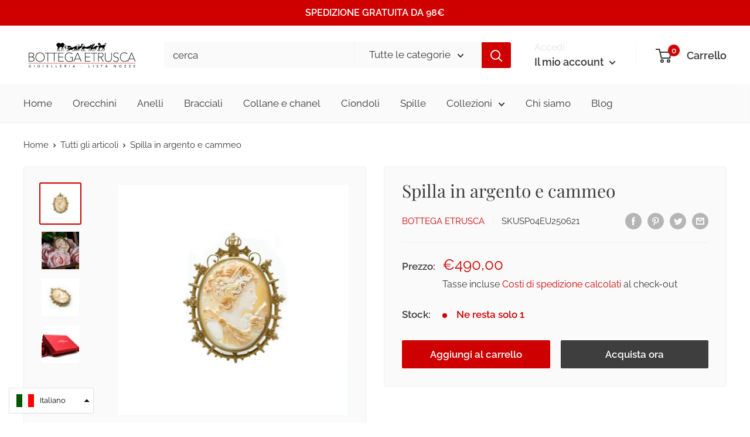

--- FILE ---
content_type: text/html
request_url: https://cdn.trustindex.io/widgets/a8/a8ee4ef15a2c157686762ce24d9/content.html
body_size: 4162
content:
<div class=" ti-widget " data-layout-id="4" data-layout-category="slider" data-set-id="ligth-border" data-pid="a8ee4ef15a2c157686762ce24d9" data-language="it" data-close-locale="Vicino" data-rich-snippet="03d5e529740g4c26" data-review-target-width="300" data-css-version="2" data-footer-link-domain="trustindex.io" data-review-text-mode="readmore" data-reply-by-locale="Risposta dal proprietario" data-only-rating-locale="Questo utente ha lasciato solo una valutazione." data-pager-autoplay-timeout="6" > <div class="ti-widget-container ti-col-3"> <div class="ti-reviews-container"> <div class="ti-controls"> <div class="ti-next" aria-label="Prossima recensione" role="button" tabindex="0"></div> <div class="ti-prev" aria-label="Recensione precedente" role="button" tabindex="0"></div> </div> <div class="ti-reviews-container-wrapper"> <div class="ti-review-item source-Google ti-image-layout-thumbnail" data-id="0db71a388ec01af75166283eb1daf573" > <div class="ti-inner"> <div class="ti-review-header"> <div class="ti-platform-icon ti-with-tooltip"> <span class="ti-tooltip">Pubblicato su Google</span> <img src="https://cdn.trustindex.io/assets/platform/Google/icon.svg" alt="Google" width="20" height="20" loading="lazy" /> </div> <div class="ti-profile-img"> <img src="https://lh3.googleusercontent.com/a-/ALV-UjWYUhZDrhVojdIVuD-42edawRP0FY_s-CX5QLleXXJ-tNsQAnM=w40-h40-c-rp-mo-ba2-br100" srcset="https://lh3.googleusercontent.com/a-/ALV-UjWYUhZDrhVojdIVuD-42edawRP0FY_s-CX5QLleXXJ-tNsQAnM=w80-h80-c-rp-mo-ba2-br100 2x" alt="anthony cafazzo profile picture" loading="lazy" /> </div> <div class="ti-profile-details"> <div class="ti-name"> anthony cafazzo </div> <div class="ti-date">2 Ottobre 2025</div> </div> </div> <span class="ti-stars"><img class="ti-star f" src="https://cdn.trustindex.io/assets/platform/Trustindex/star/f.svg" alt="Google" width="17" height="17" loading="lazy" /><img class="ti-star f" src="https://cdn.trustindex.io/assets/platform/Trustindex/star/f.svg" alt="Google" width="17" height="17" loading="lazy" /><img class="ti-star f" src="https://cdn.trustindex.io/assets/platform/Trustindex/star/f.svg" alt="Google" width="17" height="17" loading="lazy" /><img class="ti-star f" src="https://cdn.trustindex.io/assets/platform/Trustindex/star/f.svg" alt="Google" width="17" height="17" loading="lazy" /><img class="ti-star f" src="https://cdn.trustindex.io/assets/platform/Trustindex/star/f.svg" alt="Google" width="17" height="17" loading="lazy" /></span> <div class="ti-review-text-container ti-review-content">Unique pieces at affordable prices</div> <span class="ti-read-more" data-container=".ti-review-content" data-collapse-text="Nascondere" data-open-text="Leggi di più" ></span> </div> </div> <div class="ti-review-item source-Google ti-image-layout-thumbnail" data-id="f7e6ec673c513369e5eaf78956235511" > <div class="ti-inner"> <div class="ti-review-header"> <div class="ti-platform-icon ti-with-tooltip"> <span class="ti-tooltip">Pubblicato su Google</span> <img src="https://cdn.trustindex.io/assets/platform/Google/icon.svg" alt="Google" width="20" height="20" loading="lazy" /> </div> <div class="ti-profile-img"> <img src="https://lh3.googleusercontent.com/a/ACg8ocLdUfzCMsoN0IQ6X0yu8e54BPIcSSePRMuiegAq8aHbOwlp9g=w40-h40-c-rp-mo-br100" srcset="https://lh3.googleusercontent.com/a/ACg8ocLdUfzCMsoN0IQ6X0yu8e54BPIcSSePRMuiegAq8aHbOwlp9g=w80-h80-c-rp-mo-br100 2x" alt="Marco Fantini profile picture" loading="lazy" /> </div> <div class="ti-profile-details"> <div class="ti-name"> Marco Fantini </div> <div class="ti-date">5 Maggio 2025</div> </div> </div> <span class="ti-stars"><img class="ti-star f" src="https://cdn.trustindex.io/assets/platform/Trustindex/star/f.svg" alt="Google" width="17" height="17" loading="lazy" /><img class="ti-star f" src="https://cdn.trustindex.io/assets/platform/Trustindex/star/f.svg" alt="Google" width="17" height="17" loading="lazy" /><img class="ti-star f" src="https://cdn.trustindex.io/assets/platform/Trustindex/star/f.svg" alt="Google" width="17" height="17" loading="lazy" /><img class="ti-star f" src="https://cdn.trustindex.io/assets/platform/Trustindex/star/f.svg" alt="Google" width="17" height="17" loading="lazy" /><img class="ti-star f" src="https://cdn.trustindex.io/assets/platform/Trustindex/star/f.svg" alt="Google" width="17" height="17" loading="lazy" /></span> <div class="ti-review-text-container ti-review-content">Orecchini unici e bellissimi. Ho acquistato per un regalo di compleanno. Grande disponibilità da parte del personale ad anticipare la spedizione. Super contento!!!</div> <span class="ti-read-more" data-container=".ti-review-content" data-collapse-text="Nascondere" data-open-text="Leggi di più" ></span> </div> </div> <div class="ti-review-item source-Google ti-image-layout-thumbnail" data-id="05c73a8bbbde95e30c47701341f3d020" > <div class="ti-inner"> <div class="ti-review-header"> <div class="ti-platform-icon ti-with-tooltip"> <span class="ti-tooltip">Pubblicato su Google</span> <img src="https://cdn.trustindex.io/assets/platform/Google/icon.svg" alt="Google" width="20" height="20" loading="lazy" /> </div> <div class="ti-profile-img"> <img src="https://lh3.googleusercontent.com/a/ACg8ocK4AwUOzHvm-GMxohksey-I7OdSvBGZSc6vBUv31ecREKAdLg=w40-h40-c-rp-mo-br100" srcset="https://lh3.googleusercontent.com/a/ACg8ocK4AwUOzHvm-GMxohksey-I7OdSvBGZSc6vBUv31ecREKAdLg=w80-h80-c-rp-mo-br100 2x" alt="Sara Donati profile picture" loading="lazy" /> </div> <div class="ti-profile-details"> <div class="ti-name"> Sara Donati </div> <div class="ti-date">8 Dicembre 2024</div> </div> </div> <span class="ti-stars"><img class="ti-star f" src="https://cdn.trustindex.io/assets/platform/Trustindex/star/f.svg" alt="Google" width="17" height="17" loading="lazy" /><img class="ti-star f" src="https://cdn.trustindex.io/assets/platform/Trustindex/star/f.svg" alt="Google" width="17" height="17" loading="lazy" /><img class="ti-star f" src="https://cdn.trustindex.io/assets/platform/Trustindex/star/f.svg" alt="Google" width="17" height="17" loading="lazy" /><img class="ti-star f" src="https://cdn.trustindex.io/assets/platform/Trustindex/star/f.svg" alt="Google" width="17" height="17" loading="lazy" /><img class="ti-star f" src="https://cdn.trustindex.io/assets/platform/Trustindex/star/f.svg" alt="Google" width="17" height="17" loading="lazy" /></span> <div class="ti-review-text-container ti-review-content">Gioielli di pregevole fattura e Idee regalo illustrate con gentilezza dal personale accogliente e professionale. Oggetti che si discostano dai soliti cliché, caratterizzandosi per un’originalità che li rende senza tempo. La signora Euridice una vera fatina che fa splendidi incantesimi!</div> <span class="ti-read-more" data-container=".ti-review-content" data-collapse-text="Nascondere" data-open-text="Leggi di più" ></span> </div> </div> <div class="ti-review-item source-Google ti-image-layout-thumbnail" data-id="311b749ecc25fa5365892cd67cee56f4" > <div class="ti-inner"> <div class="ti-review-header"> <div class="ti-platform-icon ti-with-tooltip"> <span class="ti-tooltip">Pubblicato su Google</span> <img src="https://cdn.trustindex.io/assets/platform/Google/icon.svg" alt="Google" width="20" height="20" loading="lazy" /> </div> <div class="ti-profile-img"> <img src="https://lh3.googleusercontent.com/a-/ALV-UjVYpeggQPhGC3oxCRWMwfd_eZeHQcGT7b-uYW7ma3gvBGhZndU5=w40-h40-c-rp-mo-ba5-br100" srcset="https://lh3.googleusercontent.com/a-/ALV-UjVYpeggQPhGC3oxCRWMwfd_eZeHQcGT7b-uYW7ma3gvBGhZndU5=w80-h80-c-rp-mo-ba5-br100 2x" alt="Teo Di Sabatino profile picture" loading="lazy" /> </div> <div class="ti-profile-details"> <div class="ti-name"> Teo Di Sabatino </div> <div class="ti-date">23 Luglio 2024</div> </div> </div> <span class="ti-stars"><img class="ti-star f" src="https://cdn.trustindex.io/assets/platform/Trustindex/star/f.svg" alt="Google" width="17" height="17" loading="lazy" /><img class="ti-star f" src="https://cdn.trustindex.io/assets/platform/Trustindex/star/f.svg" alt="Google" width="17" height="17" loading="lazy" /><img class="ti-star f" src="https://cdn.trustindex.io/assets/platform/Trustindex/star/f.svg" alt="Google" width="17" height="17" loading="lazy" /><img class="ti-star f" src="https://cdn.trustindex.io/assets/platform/Trustindex/star/f.svg" alt="Google" width="17" height="17" loading="lazy" /><img class="ti-star f" src="https://cdn.trustindex.io/assets/platform/Trustindex/star/f.svg" alt="Google" width="17" height="17" loading="lazy" /></span> <div class="ti-review-text-container ti-review-content">Cortesi e con Gioielli di qualità veramente alta. Oltre gioielli si possono trovare anche idee regalo di gran livello!
Assolutamente consigliati!!</div> <span class="ti-read-more" data-container=".ti-review-content" data-collapse-text="Nascondere" data-open-text="Leggi di più" ></span> </div> </div> <div class="ti-review-item source-Google ti-image-layout-thumbnail" data-id="161ebe86901a8badea6467b58a268d0b" > <div class="ti-inner"> <div class="ti-review-header"> <div class="ti-platform-icon ti-with-tooltip"> <span class="ti-tooltip">Pubblicato su Google</span> <img src="https://cdn.trustindex.io/assets/platform/Google/icon.svg" alt="Google" width="20" height="20" loading="lazy" /> </div> <div class="ti-profile-img"> <img src="https://lh3.googleusercontent.com/a/ACg8ocLoczxLGNDv7oy_bM-_d3FtcRcknfmh0gigiq50EZPlGnvZLA=w40-h40-c-rp-mo-ba5-br100" srcset="https://lh3.googleusercontent.com/a/ACg8ocLoczxLGNDv7oy_bM-_d3FtcRcknfmh0gigiq50EZPlGnvZLA=w80-h80-c-rp-mo-ba5-br100 2x" alt="Alessandro Vannozzi profile picture" loading="lazy" /> </div> <div class="ti-profile-details"> <div class="ti-name"> Alessandro Vannozzi </div> <div class="ti-date">14 Novembre 2023</div> </div> </div> <span class="ti-stars"><img class="ti-star f" src="https://cdn.trustindex.io/assets/platform/Trustindex/star/f.svg" alt="Google" width="17" height="17" loading="lazy" /><img class="ti-star f" src="https://cdn.trustindex.io/assets/platform/Trustindex/star/f.svg" alt="Google" width="17" height="17" loading="lazy" /><img class="ti-star f" src="https://cdn.trustindex.io/assets/platform/Trustindex/star/f.svg" alt="Google" width="17" height="17" loading="lazy" /><img class="ti-star f" src="https://cdn.trustindex.io/assets/platform/Trustindex/star/f.svg" alt="Google" width="17" height="17" loading="lazy" /><img class="ti-star f" src="https://cdn.trustindex.io/assets/platform/Trustindex/star/f.svg" alt="Google" width="17" height="17" loading="lazy" /></span> <div class="ti-review-text-container ti-review-content">Particolare è inusuale negozio con gioielli di bella fattura . Personale cortese.</div> <span class="ti-read-more" data-container=".ti-review-content" data-collapse-text="Nascondere" data-open-text="Leggi di più" ></span> </div> </div> <div class="ti-review-item source-Trustindex ti-image-layout-thumbnail" data-id="fc00e0ad816c4533eff15ebb6c1b2a0c" > <div class="ti-inner"> <div class="ti-review-header"> <div class="ti-platform-icon ti-with-tooltip"> <span class="ti-tooltip">Pubblicato su Trustindex</span> <img src="https://cdn.trustindex.io/assets/platform/Trustindex/icon.svg" alt="Trustindex" width="20" height="20" loading="lazy" /> </div> <div class="ti-profile-img"> <img src="https://cdn.trustindex.io/assets/default-avatar/noprofile-09.svg" srcset="https://cdn.trustindex.io/assets/default-avatar/noprofile-09.svg 2x" alt="Fulvia Guccini profile picture" loading="lazy" /> </div> <div class="ti-profile-details"> <div class="ti-name"> Fulvia Guccini </div> <div class="ti-date">22 Giugno 2023</div> </div> </div> <span class="ti-stars"><img class="ti-star f" src="https://cdn.trustindex.io/assets/platform/Trustindex/star/f.svg" alt="Trustindex" width="17" height="17" loading="lazy" /><img class="ti-star f" src="https://cdn.trustindex.io/assets/platform/Trustindex/star/f.svg" alt="Trustindex" width="17" height="17" loading="lazy" /><img class="ti-star f" src="https://cdn.trustindex.io/assets/platform/Trustindex/star/f.svg" alt="Trustindex" width="17" height="17" loading="lazy" /><img class="ti-star f" src="https://cdn.trustindex.io/assets/platform/Trustindex/star/f.svg" alt="Trustindex" width="17" height="17" loading="lazy" /><img class="ti-star f" src="https://cdn.trustindex.io/assets/platform/Trustindex/star/f.svg" alt="Trustindex" width="17" height="17" loading="lazy" /></span> <div class="ti-review-text-container ti-review-content"><strong>Orecchini stupendi!</strong>
Orecchini semplicemente stupendi! Curati nel minimo dettaglio ❤</div> <span class="ti-read-more" data-container=".ti-review-content" data-collapse-text="Nascondere" data-open-text="Leggi di più" ></span> </div> </div> <div class="ti-review-item source-Google ti-image-layout-thumbnail" data-id="a3bcc5e9f764d0d4287ff0e0e801a671" > <div class="ti-inner"> <div class="ti-review-header"> <div class="ti-platform-icon ti-with-tooltip"> <span class="ti-tooltip">Pubblicato su Google</span> <img src="https://cdn.trustindex.io/assets/platform/Google/icon.svg" alt="Google" width="20" height="20" loading="lazy" /> </div> <div class="ti-profile-img"> <img src="https://lh3.googleusercontent.com/a-/ALV-UjXT4c060neZjjkMsJ42B1hmLITTZSP36wGfdCY-VQH_RvKpTGm6=w40-h40-c-rp-mo-ba3-br100" srcset="https://lh3.googleusercontent.com/a-/ALV-UjXT4c060neZjjkMsJ42B1hmLITTZSP36wGfdCY-VQH_RvKpTGm6=w80-h80-c-rp-mo-ba3-br100 2x" alt="Luciano Paolucci profile picture" loading="lazy" /> </div> <div class="ti-profile-details"> <div class="ti-name"> Luciano Paolucci </div> <div class="ti-date">28 Febbraio 2023</div> </div> </div> <span class="ti-stars"><img class="ti-star f" src="https://cdn.trustindex.io/assets/platform/Trustindex/star/f.svg" alt="Google" width="17" height="17" loading="lazy" /><img class="ti-star f" src="https://cdn.trustindex.io/assets/platform/Trustindex/star/f.svg" alt="Google" width="17" height="17" loading="lazy" /><img class="ti-star f" src="https://cdn.trustindex.io/assets/platform/Trustindex/star/f.svg" alt="Google" width="17" height="17" loading="lazy" /><img class="ti-star f" src="https://cdn.trustindex.io/assets/platform/Trustindex/star/f.svg" alt="Google" width="17" height="17" loading="lazy" /><img class="ti-star f" src="https://cdn.trustindex.io/assets/platform/Trustindex/star/f.svg" alt="Google" width="17" height="17" loading="lazy" /></span> <div class="ti-review-text-container ti-review-content">Negozio di gioielli per tutti. Grande professionalità e competenza. Consigliato</div> <span class="ti-read-more" data-container=".ti-review-content" data-collapse-text="Nascondere" data-open-text="Leggi di più" ></span> </div> </div> <div class="ti-review-item source-Google ti-image-layout-thumbnail" data-id="03d10c877a16ea75164f1f8aa3e6b992" > <div class="ti-inner"> <div class="ti-review-header"> <div class="ti-platform-icon ti-with-tooltip"> <span class="ti-tooltip">Pubblicato su Google</span> <img src="https://cdn.trustindex.io/assets/platform/Google/icon.svg" alt="Google" width="20" height="20" loading="lazy" /> </div> <div class="ti-profile-img"> <img src="https://lh3.googleusercontent.com/a-/ALV-UjUMa3mG728XcGO8iHHFG1gXtuBScd5LfmksDB3S5RDYAizrixqQ=w40-h40-c-rp-mo-br100" srcset="https://lh3.googleusercontent.com/a-/ALV-UjUMa3mG728XcGO8iHHFG1gXtuBScd5LfmksDB3S5RDYAizrixqQ=w80-h80-c-rp-mo-br100 2x" alt="Sabrina Frati profile picture" loading="lazy" /> </div> <div class="ti-profile-details"> <div class="ti-name"> Sabrina Frati </div> <div class="ti-date">17 Agosto 2022</div> </div> </div> <span class="ti-stars"><img class="ti-star f" src="https://cdn.trustindex.io/assets/platform/Trustindex/star/f.svg" alt="Google" width="17" height="17" loading="lazy" /><img class="ti-star f" src="https://cdn.trustindex.io/assets/platform/Trustindex/star/f.svg" alt="Google" width="17" height="17" loading="lazy" /><img class="ti-star f" src="https://cdn.trustindex.io/assets/platform/Trustindex/star/f.svg" alt="Google" width="17" height="17" loading="lazy" /><img class="ti-star f" src="https://cdn.trustindex.io/assets/platform/Trustindex/star/f.svg" alt="Google" width="17" height="17" loading="lazy" /><img class="ti-star f" src="https://cdn.trustindex.io/assets/platform/Trustindex/star/f.svg" alt="Google" width="17" height="17" loading="lazy" /></span> <div class="ti-review-text-container ti-review-content">Opere divine fatte a mano. Negozio meraviglioso. Il più bello di Italia secondo me. Gentilezza e cortesia 5 stelle.</div> <span class="ti-read-more" data-container=".ti-review-content" data-collapse-text="Nascondere" data-open-text="Leggi di più" ></span> </div> </div> <div class="ti-review-item source-Google ti-image-layout-thumbnail" data-id="cc97544d9af9bca836aabf9306d72bdd" > <div class="ti-inner"> <div class="ti-review-header"> <div class="ti-platform-icon ti-with-tooltip"> <span class="ti-tooltip">Pubblicato su Google</span> <img src="https://cdn.trustindex.io/assets/platform/Google/icon.svg" alt="Google" width="20" height="20" loading="lazy" /> </div> <div class="ti-profile-img"> <img src="https://lh3.googleusercontent.com/a/ACg8ocKmhgFpc4RSNIAIRAKveydTZ1Un9TZS-VzbeqP5jeJeWQLr8Q=w40-h40-c-rp-mo-br100" srcset="https://lh3.googleusercontent.com/a/ACg8ocKmhgFpc4RSNIAIRAKveydTZ1Un9TZS-VzbeqP5jeJeWQLr8Q=w80-h80-c-rp-mo-br100 2x" alt="Marcella Macchi profile picture" loading="lazy" /> </div> <div class="ti-profile-details"> <div class="ti-name"> Marcella Macchi </div> <div class="ti-date">27 Giugno 2022</div> </div> </div> <span class="ti-stars"><img class="ti-star f" src="https://cdn.trustindex.io/assets/platform/Trustindex/star/f.svg" alt="Google" width="17" height="17" loading="lazy" /><img class="ti-star f" src="https://cdn.trustindex.io/assets/platform/Trustindex/star/f.svg" alt="Google" width="17" height="17" loading="lazy" /><img class="ti-star f" src="https://cdn.trustindex.io/assets/platform/Trustindex/star/f.svg" alt="Google" width="17" height="17" loading="lazy" /><img class="ti-star f" src="https://cdn.trustindex.io/assets/platform/Trustindex/star/f.svg" alt="Google" width="17" height="17" loading="lazy" /><img class="ti-star f" src="https://cdn.trustindex.io/assets/platform/Trustindex/star/f.svg" alt="Google" width="17" height="17" loading="lazy" /></span> <div class="ti-review-text-container ti-review-content">Circa un mese fa ho portato una collana di corallo che non mettevo più e la signora Euridice mi ha consigliato di farne un bracciale. Ho scelto una delle loro bellissime fermature in stile estrusco. Sono molto soddisfatta perché il lavoro è stato fatto velocemente, mi hanno pulito anche il corallo. Ho acquistato anche degli orecchini e qualche oggetto per la casa. Hanno un bellissimo reparto al piano superiore con vasto assortimento e per tutte le tasche. Davvero un posto magico che consiglio. Grazie!</div> <span class="ti-read-more" data-container=".ti-review-content" data-collapse-text="Nascondere" data-open-text="Leggi di più" ></span> </div> </div> <div class="ti-review-item source-Google ti-image-layout-thumbnail" data-id="a28d397906a1595df7e4016e12a0247f" > <div class="ti-inner"> <div class="ti-review-header"> <div class="ti-platform-icon ti-with-tooltip"> <span class="ti-tooltip">Pubblicato su Google</span> <img src="https://cdn.trustindex.io/assets/platform/Google/icon.svg" alt="Google" width="20" height="20" loading="lazy" /> </div> <div class="ti-profile-img"> <img src="https://lh3.googleusercontent.com/a/ACg8ocLVGNFiwdPV8fvxOBZVPdyaBwvhQMwAJNIou61vhnrU0gveYw=w40-h40-c-rp-mo-ba3-br100" srcset="https://lh3.googleusercontent.com/a/ACg8ocLVGNFiwdPV8fvxOBZVPdyaBwvhQMwAJNIou61vhnrU0gveYw=w80-h80-c-rp-mo-ba3-br100 2x" alt="Mirta Marcacci profile picture" loading="lazy" /> </div> <div class="ti-profile-details"> <div class="ti-name"> Mirta Marcacci </div> <div class="ti-date">8 Agosto 2021</div> </div> </div> <span class="ti-stars"><img class="ti-star f" src="https://cdn.trustindex.io/assets/platform/Trustindex/star/f.svg" alt="Google" width="17" height="17" loading="lazy" /><img class="ti-star f" src="https://cdn.trustindex.io/assets/platform/Trustindex/star/f.svg" alt="Google" width="17" height="17" loading="lazy" /><img class="ti-star f" src="https://cdn.trustindex.io/assets/platform/Trustindex/star/f.svg" alt="Google" width="17" height="17" loading="lazy" /><img class="ti-star f" src="https://cdn.trustindex.io/assets/platform/Trustindex/star/f.svg" alt="Google" width="17" height="17" loading="lazy" /><img class="ti-star f" src="https://cdn.trustindex.io/assets/platform/Trustindex/star/f.svg" alt="Google" width="17" height="17" loading="lazy" /></span> <div class="ti-review-text-container ti-review-content">Ottima, grande professionalità</div> <span class="ti-read-more" data-container=".ti-review-content" data-collapse-text="Nascondere" data-open-text="Leggi di più" ></span> </div> </div> <div class="ti-review-item source-Google ti-image-layout-thumbnail" data-id="a46f62438f7fdf90b95ee23eaafd779b" > <div class="ti-inner"> <div class="ti-review-header"> <div class="ti-platform-icon ti-with-tooltip"> <span class="ti-tooltip">Pubblicato su Google</span> <img src="https://cdn.trustindex.io/assets/platform/Google/icon.svg" alt="Google" width="20" height="20" loading="lazy" /> </div> <div class="ti-profile-img"> <img src="https://lh3.googleusercontent.com/a/ACg8ocIzW3DINjMQUO9MXfSWZ2tWssQ58gudg85sZv7o6KZ_znZPHg=w40-h40-c-rp-mo-ba5-br100" srcset="https://lh3.googleusercontent.com/a/ACg8ocIzW3DINjMQUO9MXfSWZ2tWssQ58gudg85sZv7o6KZ_znZPHg=w80-h80-c-rp-mo-ba5-br100 2x" alt="Willie Girl profile picture" loading="lazy" /> </div> <div class="ti-profile-details"> <div class="ti-name"> Willie Girl </div> <div class="ti-date">22 Luglio 2021</div> </div> </div> <span class="ti-stars"><img class="ti-star f" src="https://cdn.trustindex.io/assets/platform/Trustindex/star/f.svg" alt="Google" width="17" height="17" loading="lazy" /><img class="ti-star f" src="https://cdn.trustindex.io/assets/platform/Trustindex/star/f.svg" alt="Google" width="17" height="17" loading="lazy" /><img class="ti-star f" src="https://cdn.trustindex.io/assets/platform/Trustindex/star/f.svg" alt="Google" width="17" height="17" loading="lazy" /><img class="ti-star f" src="https://cdn.trustindex.io/assets/platform/Trustindex/star/f.svg" alt="Google" width="17" height="17" loading="lazy" /><img class="ti-star e" src="https://cdn.trustindex.io/assets/platform/Trustindex/star/e.svg" alt="Google" width="17" height="17" loading="lazy" /></span> <div class="ti-review-text-container ti-review-content">Gioielli di tutti i prezzi, spesso con fogge molto particolari ed artigianali. Si tratta di due negozi disposti quasi uno di fronte all'altro. Personale molto gentile che aiuta nella scelta.</div> <span class="ti-read-more" data-container=".ti-review-content" data-collapse-text="Nascondere" data-open-text="Leggi di più" ></span> </div> </div> <div class="ti-review-item source-Google ti-image-layout-thumbnail" data-id="030f056fd8d6e910a749483280b18e18" > <div class="ti-inner"> <div class="ti-review-header"> <div class="ti-platform-icon ti-with-tooltip"> <span class="ti-tooltip">Pubblicato su Google</span> <img src="https://cdn.trustindex.io/assets/platform/Google/icon.svg" alt="Google" width="20" height="20" loading="lazy" /> </div> <div class="ti-profile-img"> <img src="https://lh3.googleusercontent.com/a-/ALV-UjV4KkhnSQzgcB2BjY2DUh7Jtxms0ijcpBp_LfE73bsXwg_jjTFEFg=w40-h40-c-rp-mo-ba6-br100" srcset="https://lh3.googleusercontent.com/a-/ALV-UjV4KkhnSQzgcB2BjY2DUh7Jtxms0ijcpBp_LfE73bsXwg_jjTFEFg=w80-h80-c-rp-mo-ba6-br100 2x" alt="illaka nose profile picture" loading="lazy" /> </div> <div class="ti-profile-details"> <div class="ti-name"> illaka nose </div> <div class="ti-date">29 Ottobre 2020</div> </div> </div> <span class="ti-stars"><img class="ti-star f" src="https://cdn.trustindex.io/assets/platform/Trustindex/star/f.svg" alt="Google" width="17" height="17" loading="lazy" /><img class="ti-star f" src="https://cdn.trustindex.io/assets/platform/Trustindex/star/f.svg" alt="Google" width="17" height="17" loading="lazy" /><img class="ti-star f" src="https://cdn.trustindex.io/assets/platform/Trustindex/star/f.svg" alt="Google" width="17" height="17" loading="lazy" /><img class="ti-star f" src="https://cdn.trustindex.io/assets/platform/Trustindex/star/f.svg" alt="Google" width="17" height="17" loading="lazy" /><img class="ti-star f" src="https://cdn.trustindex.io/assets/platform/Trustindex/star/f.svg" alt="Google" width="17" height="17" loading="lazy" /></span> <div class="ti-review-text-container ti-review-content">Tutto bellissimo</div> <span class="ti-read-more" data-container=".ti-review-content" data-collapse-text="Nascondere" data-open-text="Leggi di più" ></span> </div> </div> <div class="ti-review-item source-Google ti-image-layout-thumbnail" data-id="5c0b7475cbc13104f4ebb85742ae730e" > <div class="ti-inner"> <div class="ti-review-header"> <div class="ti-platform-icon ti-with-tooltip"> <span class="ti-tooltip">Pubblicato su Google</span> <img src="https://cdn.trustindex.io/assets/platform/Google/icon.svg" alt="Google" width="20" height="20" loading="lazy" /> </div> <div class="ti-profile-img"> <img src="https://lh3.googleusercontent.com/a/ACg8ocIBWXWDIC7kwzUCoO0o3OyVHmiTmPj42nI800v8HkUKIV6X-w=w40-h40-c-rp-mo-ba4-br100" srcset="https://lh3.googleusercontent.com/a/ACg8ocIBWXWDIC7kwzUCoO0o3OyVHmiTmPj42nI800v8HkUKIV6X-w=w80-h80-c-rp-mo-ba4-br100 2x" alt="Patrizia Ennas profile picture" loading="lazy" /> </div> <div class="ti-profile-details"> <div class="ti-name"> Patrizia Ennas </div> <div class="ti-date">16 Settembre 2020</div> </div> </div> <span class="ti-stars"><img class="ti-star f" src="https://cdn.trustindex.io/assets/platform/Trustindex/star/f.svg" alt="Google" width="17" height="17" loading="lazy" /><img class="ti-star f" src="https://cdn.trustindex.io/assets/platform/Trustindex/star/f.svg" alt="Google" width="17" height="17" loading="lazy" /><img class="ti-star f" src="https://cdn.trustindex.io/assets/platform/Trustindex/star/f.svg" alt="Google" width="17" height="17" loading="lazy" /><img class="ti-star f" src="https://cdn.trustindex.io/assets/platform/Trustindex/star/f.svg" alt="Google" width="17" height="17" loading="lazy" /><img class="ti-star f" src="https://cdn.trustindex.io/assets/platform/Trustindex/star/f.svg" alt="Google" width="17" height="17" loading="lazy" /></span> <div class="ti-review-text-container ti-review-content">Gioielleria Top, Staff molto competente. Vi consiglio di andare a vedere, cristalli, argenteria da sogno.</div> <span class="ti-read-more" data-container=".ti-review-content" data-collapse-text="Nascondere" data-open-text="Leggi di più" ></span> </div> </div> <div class="ti-review-item source-Google ti-image-layout-thumbnail" data-id="c5827fccc9dd22e8c53023c590563943" > <div class="ti-inner"> <div class="ti-review-header"> <div class="ti-platform-icon ti-with-tooltip"> <span class="ti-tooltip">Pubblicato su Google</span> <img src="https://cdn.trustindex.io/assets/platform/Google/icon.svg" alt="Google" width="20" height="20" loading="lazy" /> </div> <div class="ti-profile-img"> <img src="https://lh3.googleusercontent.com/a-/ALV-UjVS7WUgYZRBnFwArw15MXCeiWgzSRii_YTvXW4N7HxQzCxuaOPK=w40-h40-c-rp-mo-br100" srcset="https://lh3.googleusercontent.com/a-/ALV-UjVS7WUgYZRBnFwArw15MXCeiWgzSRii_YTvXW4N7HxQzCxuaOPK=w80-h80-c-rp-mo-br100 2x" alt="Manuela Carli profile picture" loading="lazy" /> </div> <div class="ti-profile-details"> <div class="ti-name"> Manuela Carli </div> <div class="ti-date">24 Luglio 2020</div> </div> </div> <span class="ti-stars"><img class="ti-star f" src="https://cdn.trustindex.io/assets/platform/Trustindex/star/f.svg" alt="Google" width="17" height="17" loading="lazy" /><img class="ti-star f" src="https://cdn.trustindex.io/assets/platform/Trustindex/star/f.svg" alt="Google" width="17" height="17" loading="lazy" /><img class="ti-star f" src="https://cdn.trustindex.io/assets/platform/Trustindex/star/f.svg" alt="Google" width="17" height="17" loading="lazy" /><img class="ti-star f" src="https://cdn.trustindex.io/assets/platform/Trustindex/star/f.svg" alt="Google" width="17" height="17" loading="lazy" /><img class="ti-star f" src="https://cdn.trustindex.io/assets/platform/Trustindex/star/f.svg" alt="Google" width="17" height="17" loading="lazy" /></span> <div class="ti-review-text-container ti-review-content">belli belli belli</div> <span class="ti-read-more" data-container=".ti-review-content" data-collapse-text="Nascondere" data-open-text="Leggi di più" ></span> </div> </div> <div class="ti-review-item source-Google ti-image-layout-thumbnail" data-id="2970896ac1d92fbec82816887d8149bb" > <div class="ti-inner"> <div class="ti-review-header"> <div class="ti-platform-icon ti-with-tooltip"> <span class="ti-tooltip">Pubblicato su Google</span> <img src="https://cdn.trustindex.io/assets/platform/Google/icon.svg" alt="Google" width="20" height="20" loading="lazy" /> </div> <div class="ti-profile-img"> <img src="https://lh3.googleusercontent.com/a/ACg8ocIvE3O0k2oOOJYc6__-TooVidTQnpK4btBj8Ts7TbiEwLIQxA=w40-h40-c-rp-mo-ba2-br100" srcset="https://lh3.googleusercontent.com/a/ACg8ocIvE3O0k2oOOJYc6__-TooVidTQnpK4btBj8Ts7TbiEwLIQxA=w80-h80-c-rp-mo-ba2-br100 2x" alt="Raimondo1972 Perfetto profile picture" loading="lazy" /> </div> <div class="ti-profile-details"> <div class="ti-name"> Raimondo1972 Perfetto </div> <div class="ti-date">4 Luglio 2020</div> </div> </div> <span class="ti-stars"><img class="ti-star f" src="https://cdn.trustindex.io/assets/platform/Trustindex/star/f.svg" alt="Google" width="17" height="17" loading="lazy" /><img class="ti-star f" src="https://cdn.trustindex.io/assets/platform/Trustindex/star/f.svg" alt="Google" width="17" height="17" loading="lazy" /><img class="ti-star f" src="https://cdn.trustindex.io/assets/platform/Trustindex/star/f.svg" alt="Google" width="17" height="17" loading="lazy" /><img class="ti-star f" src="https://cdn.trustindex.io/assets/platform/Trustindex/star/f.svg" alt="Google" width="17" height="17" loading="lazy" /><img class="ti-star f" src="https://cdn.trustindex.io/assets/platform/Trustindex/star/f.svg" alt="Google" width="17" height="17" loading="lazy" /></span> <div class="ti-review-text-container ti-review-content">Molto professionali sia la SIGNORA che la COMMESSA prezzi contenuti e manodopera ITALIANA INFINITAMENTE GRAZIE</div> <span class="ti-read-more" data-container=".ti-review-content" data-collapse-text="Nascondere" data-open-text="Leggi di più" ></span> </div> </div> </div> <div class="ti-controls-line"> <div class="dot"></div> </div> </div> <div class="ti-footer"> <div class="ti-rating-text"> <span class="nowrap">Valutazione complessiva <strong>Trustindex</strong> </span><span class="nowrap"><strong>4.8</strong> su 5, </span><span class="nowrap">in base a <strong><a href="https://www.trustindex.io/reviews/www.bottegaetrusca.it" target="_blank" rel="noopener">73 recensioni</a></strong></span> </div> </div> </div> </div> <style class="scss-content">.ti-widget[data-layout-id='4'][data-set-id='ligth-border'][data-pid='a8ee4ef15a2c157686762ce24d9'] .ti-footer-filter-text{font-size:14px !important}.ti-widget[data-layout-id='4'][data-set-id='ligth-border'][data-pid='a8ee4ef15a2c157686762ce24d9'] .ti-rating-text,.ti-widget[data-layout-id='4'][data-set-id='ligth-border'][data-pid='a8ee4ef15a2c157686762ce24d9'] .ti-rating-text strong:not(.ti-rating-large),.ti-widget[data-layout-id='4'][data-set-id='ligth-border'][data-pid='a8ee4ef15a2c157686762ce24d9'] .ti-rating-text strong a,.ti-widget[data-layout-id='4'][data-set-id='ligth-border'][data-pid='a8ee4ef15a2c157686762ce24d9'] .ti-rating-text strong span,.ti-widget[data-layout-id='4'][data-set-id='ligth-border'][data-pid='a8ee4ef15a2c157686762ce24d9'] .ti-rating-text span strong,.ti-widget[data-layout-id='4'][data-set-id='ligth-border'][data-pid='a8ee4ef15a2c157686762ce24d9'] .ti-rating-text span,.ti-widget[data-layout-id='4'][data-set-id='ligth-border'][data-pid='a8ee4ef15a2c157686762ce24d9'] .ti-footer,.ti-widget[data-layout-id='4'][data-set-id='ligth-border'][data-pid='a8ee4ef15a2c157686762ce24d9'] .ti-footer strong:not(.ti-rating-large),.ti-widget[data-layout-id='4'][data-set-id='ligth-border'][data-pid='a8ee4ef15a2c157686762ce24d9'] .ti-footer span,.ti-widget[data-layout-id='4'][data-set-id='ligth-border'][data-pid='a8ee4ef15a2c157686762ce24d9'] .ti-footer strong a{font-size:14px}.ti-widget[data-layout-id='4'][data-set-id='ligth-border'][data-pid='a8ee4ef15a2c157686762ce24d9'] .ti-read-more span{font-size:12.6px}.ti-widget[data-layout-id='4'][data-set-id='ligth-border'][data-pid='a8ee4ef15a2c157686762ce24d9'] .ti-read-more:after{width:23px;height:23px}.ti-widget[data-layout-id='4'][data-set-id='ligth-border'][data-pid='a8ee4ef15a2c157686762ce24d9'] .ti-review-item>.ti-inner{border-color:#e5e5e5 !important;padding:15px !important}.ti-widget[data-layout-id='4'][data-set-id='ligth-border'][data-pid='a8ee4ef15a2c157686762ce24d9'] .ti-review-item .ti-review-image{width:74.2px;height:74.2px}.ti-widget[data-layout-id='4'][data-set-id='ligth-border'][data-pid='a8ee4ef15a2c157686762ce24d9'] .ti-review-content{line-height:20.3px;height:60.9px !important;font-size:14px;-webkit-line-clamp:3}.ti-widget[data-layout-id='4'][data-set-id='ligth-border'][data-pid='a8ee4ef15a2c157686762ce24d9'] .ti-ai-summary-item .ti-review-content{-webkit-line-clamp:4;height:83.2px !important}.ti-widget[data-layout-id='4'][data-set-id='ligth-border'][data-pid='a8ee4ef15a2c157686762ce24d9'] .ti-ai-summary-item .ti-review-content .ti-summary-list li{padding-left:18.6666666667px}.ti-widget[data-layout-id='4'][data-set-id='ligth-border'][data-pid='a8ee4ef15a2c157686762ce24d9'] .ti-ai-summary-item .ti-review-content .ti-summary-list li:before{width:9.3333333333px;height:4.6666666667px;top:7px}.ti-widget[data-layout-id='4'][data-set-id='ligth-border'][data-pid='a8ee4ef15a2c157686762ce24d9'] .ti-ten-rating-score{font-size:14px}.ti-widget[data-layout-id='4'][data-set-id='ligth-border'][data-pid='a8ee4ef15a2c157686762ce24d9'] .ti-review-item>.ti-inner,.ti-widget[data-layout-id='4'][data-set-id='ligth-border'][data-pid='a8ee4ef15a2c157686762ce24d9'] .ti-load-more-reviews-container .ti-load-more-reviews-button{border-top-width:2px !important;border-bottom-width:2px !important;border-left-width:2px !important;border-right-width:2px !important}.ti-widget-lightbox .ti-card-body .ti-stars .ti-ten-rating-score,.ti-widget-lightbox .ti-review-item .ti-stars .ti-ten-rating-score{font-size:14px}.ti-widget-lightbox[data-layout-id='4'][data-set-id='ligth-border'][data-pid='a8ee4ef15a2c157686762ce24d9'] .ti-ai-summary-item .ti-review-content .ti-summary-list li{padding-left:18.6666666667px}.ti-widget-lightbox[data-layout-id='4'][data-set-id='ligth-border'][data-pid='a8ee4ef15a2c157686762ce24d9'] .ti-ai-summary-item .ti-review-content .ti-summary-list li:before{width:9.3333333333px;height:4.6666666667px;top:7px}</style>

--- FILE ---
content_type: application/x-javascript; charset=utf-8
request_url: https://consent.cookiebot.com/ac21d3d1-b130-48ec-891d-d3ac60c820fd/cc.js?renew=false&referer=www.bottegaetrusca.it&dnt=false&init=false
body_size: 255
content:
if(console){var cookiedomainwarning='Error: The domain WWW.BOTTEGAETRUSCA.IT is not authorized to show the cookie banner for domain group ID ac21d3d1-b130-48ec-891d-d3ac60c820fd. Please add it to the domain group in the Cookiebot Manager to authorize the domain.';if(typeof console.warn === 'function'){console.warn(cookiedomainwarning)}else{console.log(cookiedomainwarning)}};